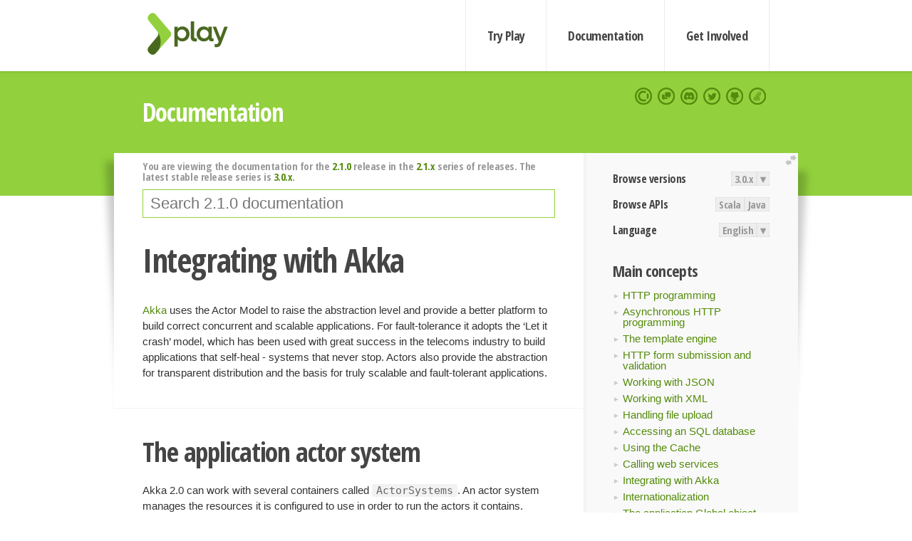

--- FILE ---
content_type: text/html; charset=UTF-8
request_url: https://www.playframework.com/documentation/2.1.0/JavaAkka
body_size: 5863
content:





<!DOCTYPE html>
<html lang="en">
    <head>
        <meta charset="utf-8">
        <meta http-equiv="X-UA-Compatible" content="IE=edge,chrome=1">
        <title>
  Java Akka  - 2.1.0
</title>
        <meta name="description" content="Play Framework - The High Velocity Web Framework For Java and Scala">
        <meta name="viewport" content="width=device-width,maximum-scale=1"/>
        <link rel="stylesheet" href="/assets/lib/prettify/ecd4a5d6c0cbee10b168f6aa000c64ea-prettify.css">
        <link rel="preconnect" href="https://fonts.googleapis.com">
        <link rel="preconnect" href="https://fonts.gstatic.com" crossorigin>
        <link href="https://fonts.googleapis.com/css?family=PT+Serif:700italic" rel="stylesheet" type="text/css">
        <link href="https://fonts.googleapis.com/css?family=Open+Sans+Condensed:700,300" rel="stylesheet" type="text/css">
        <link href="https://fonts.googleapis.com/css2?family=Roboto:wght@300;700&display=swap" rel="stylesheet">
        <link rel="stylesheet" href="https://cdn.jsdelivr.net/docsearch.js/1/docsearch.min.css">
        <link rel="stylesheet" href="/assets/css/5f02d0f339152beb79a7e88f947b3ae4-main.min.css">
        <link rel="shortcut icon" href="/favicon.ico"/>
        <link rel="apple-touch-icon apple-touch-icon-precomposed" href="/apple-touch-icon.png">

        <meta name="globalsign-domain-verification" content="wISFsU3SjLaCmI4hF3fuBebFOs4shuuBnKV7fGALYz" />
        <meta name="google-site-verification" content="9oxXjOc4jWfnf21Iep-0dc2sDawa14s-Gpwho_yb5AU" />

        
            
                <meta name="docsearch:version" content="2.1.0" />
            
            <meta name="docsearch:tags" content="en" />
        

        <!--[if lt IE 9]>
        <script src="/assets/lib/html5shiv/40bd440d29b3a9371b0c63fec41ee64f-html5shiv.min.js"></script>
        <![endif]-->
        <script src="/assets/lib/jquery/641dd14370106e992d352166f5a07e99-jquery.min.js"></script>
        <script src="/assets/javascripts/dfa43b662e4de5b1b8fdc65418127def-main.js"></script>
        
<script  type="application/ld+json">
            {
                "@context" : "http://schema.org",
                "@type" : "WebSite",
                "name" : "Play Framework",
                "alternateName" : "The High Velocity Web Framework for Java and Scala",
                "url" : "https://playframework.com"
            }
        </script>

    </head>
    <body class="documentation">
        <header id="navigation">
            <div class="wrapper">
                <a href="/" id="logo">Play Framework</a>
                <nav id="sections">
                    <a href="/getting-started">Try Play</a>
                    <a href="/documentation">Documentation</a>
                    <a href="/get-involved">Get Involved</a>
                </nav>
                <nav id="social">
                    <a href="//opencollective.com/playframework"><span>Open Collective</span></a>
                    <a href="//github.com/playframework/playframework/discussions"><span>Discuss Play Forum</span></a>
                    <a href="//discord.gg/g5s2vtZ4Fa"><span>Play Discord Server</span></a>
                    <a href="//twitter.com/playframework"><span>Twitter</span></a>
                    <a href="//github.com/playframework/playframework"><span>GitHub</span></a>
                    <a href="//stackoverflow.com/questions/tagged/playframework"><span>Stackoverflow</span></a>
                </nav>
            </div>
        </header>

        <div id="getLogo">
            <div class="pan">
                <q>Is that what you're looking for?</q>
                <figure>
                    <img src="/assets/images/logos/9382fa0d736c5e7f01d0b7c2726a924d-play_full_color.svg">
                     <figcaption>
                        <a href="/assets/images/logos/9382fa0d736c5e7f01d0b7c2726a924d-play_full_color.svg">(svg)</a>
                        <a href="/assets/images/logos/3740142a5b6d7e5c73afc223f837c2ed-play_full_color.png">(png)</a>
                     </figcaption>
                </figure>
                <figure>
                    <img src="/assets/images/logos/2512c6416003429c3e7d3e9d389e52bd-play_icon_full_color.svg">
                     <figcaption>
                        <a href="/assets/images/logos/2512c6416003429c3e7d3e9d389e52bd-play_icon_full_color.svg">(svg)</a>
                        <a href="/assets/images/logos/1d627942f0b2f115f8638936a212244a-play_icon_full_color.png">(png)</a>
                     </figcaption>
                </figure>
                <figure class="reverse">
                    <img src="/assets/images/logos/1e960a0ef2cad41e1be353eb6efe5af1-play_reverse.svg">
                     <figcaption>
                        <a href="/assets/images/logos/1e960a0ef2cad41e1be353eb6efe5af1-play_reverse.svg">(svg)</a>
                        <a href="/assets/images/logos/e48e23590262d1b8f97257485c866c26-play_reverse.png">(png)</a>
                     </figcaption>
                </figure>
                <figure class="reverse">
                    <img src="/assets/images/logos/8fa87b8c379d500f2c7fa1c9816566f6-play_icon_reverse.svg">
                     <figcaption>
                        <a href="/assets/images/logos/8fa87b8c379d500f2c7fa1c9816566f6-play_icon_reverse.svg">(svg)</a>
                        <a href="/assets/images/logos/c558e825dbfaa60ab84bd0d2ee744944-play_icon_reverse.png">(png)</a>
                     </figcaption>
                </figure>
            </div>
        </div>




        

    <header id="top">
        <div class="wrapper">
            <h1>Documentation</h1>
        </div>
    </header>

    <section id="content">
        <button id="extend">extend</button>

        

    <aside>

        


<nav id="toolbar">
    <h3>Browse versions</h3>
    <div class="switch">
        
            <a ga-on="click" ga-event-category="Version" ga-event-action="3.0.x" href="/documentation/switch/3.0.x/JavaAkka">3.0.x</a>
        
        <dl class="dropdown">
            <dt>▾</dt>
            <dd>
            
                <a href="/documentation/switch/3.0.x/JavaAkka">3.0.x</a>
            
                <a href="/documentation/switch/3.0.9/JavaAkka">3.0.9</a>
            
                <a href="/documentation/switch/3.0.8/JavaAkka">3.0.8</a>
            
                <a href="/documentation/switch/3.0.7/JavaAkka">3.0.7</a>
            
                <a href="/documentation/switch/3.0.6/JavaAkka">3.0.6</a>
            
                <a href="/documentation/switch/3.0.5/JavaAkka">3.0.5</a>
            
                <a href="/documentation/switch/3.0.4/JavaAkka">3.0.4</a>
            
                <a href="/documentation/switch/3.0.3/JavaAkka">3.0.3</a>
            
                <a href="/documentation/switch/3.0.2/JavaAkka">3.0.2</a>
            
                <a href="/documentation/switch/3.0.1/JavaAkka">3.0.1</a>
            
                <a href="/documentation/switch/3.0.0/JavaAkka">3.0.0</a>
            
                <a href="/documentation/switch/2.9.x/JavaAkka">2.9.x</a>
            
                <a href="/documentation/switch/2.8.x/JavaAkka">2.8.x</a>
            
                <a href="/documentation/switch/2.7.x/JavaAkka">2.7.x</a>
            
                <a href="/documentation/switch/2.6.x/JavaAkka">2.6.x</a>
            
                <a href="/documentation/switch/2.5.x/JavaAkka">2.5.x</a>
            
                <a href="/documentation/switch/2.4.x/JavaAkka">2.4.x</a>
            
                <a href="/documentation/switch/2.3.x/JavaAkka">2.3.x</a>
            
                <a href="/documentation/switch/2.2.x/JavaAkka">2.2.x</a>
            
                <a href="/documentation/switch/2.1.x/JavaAkka">2.1.x</a>
            
                <a href="/documentation/switch/2.0.x/JavaAkka">2.0.x</a>
            
                <a href="/documentation/switch/1.5.x/JavaAkka">1.5.x</a>
            
                <a href="/documentation/switch/1.4.x/JavaAkka">1.4.x</a>
            
                <a href="/documentation/switch/1.3.x/JavaAkka">1.3.x</a>
            
                <a href="/documentation/switch/1.2.x/JavaAkka">1.2.x</a>
            
                <a href="/documentation/switch/1.1.1/JavaAkka">1.1.1</a>
            
                <a href="/documentation/switch/1.0.3.2/JavaAkka">1.0.3.2</a>
            
            </dd>
        </dl>
    </div>

    
        <h3>Browse APIs</h3>
        <div class="switch">
        
            <a ga-on="click" ga-event-category="API" ga-event-action="Scala" href="/documentation/2.1.0/api/scala/index.html">Scala</a>
        
            <a ga-on="click" ga-event-category="API" ga-event-action="Java" href="/documentation/2.1.0/api/java/index.html">Java</a>
        
        </div>
    

    <h3>Language</h3>
    <div class="switch">
        
    <a href="/preferredLang/en?path=%2Fdocumentation%2F2.1.0%2FJavaAkka">English</a>

        <dl class="dropdown">
            <dt>▾</dt>
            <dd>
            
                
    <a href="/preferredLang/en?path=%2Fdocumentation%2F2.1.0%2FJavaAkka">English</a>

            
                
    <a href="/preferredLang/bg?path=%2Fdocumentation%2Fbg%2Flatest%2FHome">Български</a>

            
                
    <a href="/preferredLang/fr?path=%2Fdocumentation%2Ffr%2Flatest%2FHome">Français</a>

            
                
    <a href="/preferredLang/ja?path=%2Fdocumentation%2Fja%2F2.1.x%2FJavaAkka">日本語</a>

            
                
    <a href="/preferredLang/tr?path=%2Fdocumentation%2Ftr%2Flatest%2FHome">Türkçe</a>

            
            </dd>
        </dl>
    </div>

</nav>


        <h3>Main concepts</h3>
<ul>
  <li><a href=" JavaActions">HTTP programming </a></li>
  <li><a href=" JavaAsync">Asynchronous HTTP programming </a></li>
  <li><a href=" JavaTemplates">The template engine </a></li>
  <li><a href=" JavaForms">HTTP form submission and validation </a></li>
  <li><a href=" JavaJsonRequests">Working with JSON </a></li>
  <li><a href=" JavaXmlRequests">Working with XML </a></li>
  <li><a href=" JavaFileUpload">Handling file upload </a></li>
  <li><a href=" JavaDatabase">Accessing an SQL database </a></li>
  <li><a href=" JavaCache">Using the Cache </a></li>
  <li><a href=" JavaWS">Calling web services </a></li>
  <li><a href=" JavaAkka">Integrating with Akka </a></li>
  <li><a href=" JavaI18N">Internationalization </a></li>
  <li><a href=" JavaGlobal">The application Global object </a></li>
  <li><a href=" JavaTest">Testing your application </a></li>
</ul><h3>Tutorials</h3>
<ul>
  <li><a href=" JavaTodoList">Your first application </a></li>
  <li><a href=" JavaGuide1">Zentask </a></li>
</ul>

    </aside>

    <article>
        
            
                


  <div id="version-header">
    You are viewing the documentation for the <a href="/documentation/2.1.0/JavaAkka">2.1.0</a> release in the <a href="/documentation/2.1.x/JavaAkka">2.1.x</a> series of releases. The latest stable release series is <a href="/documentation/3.0.x/JavaAkka">3.0.x</a>.
  </div>


            

            
                <form id="search">
                    <input id="search-input" type="text" autocomplete="off" spellcheck="false" autocorrect="off" placeholder="Search 2.1.0 documentation" autofocus/>
                    <button type="submit">Search</button>
                </form>
            

            

            <h1 id="Integrating-with-Akka"><a class="section-marker" href="#Integrating-with-Akka">§</a>Integrating with Akka</h1>
<p><a href=" http://akka.io/">Akka</a> uses the Actor Model to raise the abstraction level and provide a better platform to build correct concurrent and scalable applications. For fault-tolerance it adopts the ‘Let it crash’ model, which has been used with great success in the telecoms industry to build applications that self-heal - systems that never stop. Actors also provide the abstraction for transparent distribution and the basis for truly scalable and fault-tolerant applications.</p><h2 id="The-application-actor-system"><a class="section-marker" href="#The-application-actor-system">§</a>The application actor system</h2>
<p>Akka 2.0 can work with several containers called <code>ActorSystems</code>. An actor system manages the resources it is configured to use in order to run the actors it contains. </p>
<p>A Play application defines a special actor system to be used by the application. This actor system follows the application life-cycle and restarts automatically when the application restarts.</p>
<blockquote>
  <p><strong>Note:</strong> Nothing prevents you from using another actor system from within a Play application. The provided default actor system is just a convenient way to start a few actors without having to set-up your own.</p>
</blockquote>
<p>You can access the default application actor system using the <code>play.libs.Akka</code> helper:</p>
<pre class="prettyprint"><code>ActorRef myActor = Akka.system().actorOf(new Props(MyActor.class));
</code></pre><h2 id="Configuration"><a class="section-marker" href="#Configuration">§</a>Configuration</h2>
<p>The default actor system configuration is read from the Play application configuration file. For example to configure the default dispatcher of the application actor system, add these lines to the <code>conf/application.conf</code> file:</p>
<pre class="prettyprint"><code>akka.default-dispatcher.fork-join-executor.pool-size-max =64
akka.actor.debug.receive = on
</code></pre>
<blockquote>
  <p><strong>Note:</strong> You can also configure any other actor system from the same file, just provide a top configuration key.</p>
</blockquote><h2 id="Converting-Akka-Future-to-Play-Promise"><a class="section-marker" href="#Converting-Akka-Future-to-Play-Promise">§</a>Converting Akka <code>Future</code> to Play <code>Promise</code></h2>
<p>When you interact asynchronously with an Akka actor we will get <code>Future</code> object. You can easily convert them to play <code>Promise</code> using the conversion method provided in <code>play.libs.Akka.asPromise()</code>:</p>
<pre class="prettyprint"><code class="language-java">import static akka.pattern.Patterns.ask;
import play.libs.Akka;
import play.mvc.Result;
import static play.mvc.Results.async;
import play.libs.F.Function;

public static Result index() {
  return async(
    Akka.asPromise(ask(myActor,&quot;hello&quot;, 1000)).map(
      new Function&lt;Object,Result&gt;() {
        public Result apply(Object response) {
          return ok(response.toString());
        }
      }
    )
  );
}
</code></pre><h2 id="Executing-a-block-of-code-asynchronously"><a class="section-marker" href="#Executing-a-block-of-code-asynchronously">§</a>Executing a block of code asynchronously</h2>
<p>A common use case within Akka is to have some computation performed concurrently without needing the extra utility of an Actor. If you find yourself creating a pool of Actors for the sole reason of performing a calculation in parallel, there is an easier (and faster) way:</p>
<pre class="prettyprint"><code class="language-java"><br/>import static play.libs.Akka.future;
import play.libs.F.*;
import java.util.concurrent.Callable;

public static Result index() {
  return async(
    future(new Callable&lt;Integer&gt;() {
      public Integer call() {
        return longComputation();
      }   
    }).map(new Function&lt;Integer,Result&gt;() {
      public Result apply(Integer i) {
        return ok(&quot;Got &quot; + i);
      }   
    })
  );
}
</code></pre><h2 id="Scheduling-asynchronous-tasks"><a class="section-marker" href="#Scheduling-asynchronous-tasks">§</a>Scheduling asynchronous tasks</h2>
<p>You can schedule sending messages to actors and executing tasks (functions or <code>Runnable</code> instances). You will get a <code>Cancellable</code> back that you can call <code>cancel</code> on to cancel the execution of the scheduled operation.</p>
<p>For example, to send a message to the <code>testActor</code> every 30 minutes:</p>
<pre class="prettyprint"><code>Akka.system().scheduler().schedule(
  Duration.create(0, TimeUnit.MILLISECONDS), //Initial delay 0 milliseconds
  Duration.create(30, TimeUnit.MINUTES),     //Frequency 30 minutes
  testActor, 
  &quot;tick&quot;,
  Akka.system().dispatcher()
);
</code></pre>
<p>Alternatively, to run a block of code ten seconds from now:</p>
<pre class="prettyprint"><code>Akka.system().scheduler().scheduleOnce(
  Duration.create(10, TimeUnit.SECONDS),
  new Runnable() {
    public void run() {
      file.delete()
    }
  },
  Akka.system().dispatcher()
); 
</code></pre>
<blockquote>
  <p><strong>Next:</strong> <a href=" JavaI18N">Internationalization </a></p>
</blockquote>

            
        
    </article>


        <hr class="clear"/>

        
<script  type="text/javascript">
            // On start, check if flex mod is enabled
            if (localStorage && localStorage['flex'] == "true" ) document.body.className += " flex"
        </script>

        
          
<script type="text/javascript" src="https://cdn.jsdelivr.net/docsearch.js/1/docsearch.min.js"></script>

<script  type="text/javascript">
docsearch({
    apiKey: '3a5278088008947c54a733e069ff82af',
    appId: 'TCZHH5O33A',
    indexName: 'playframework',
    inputSelector: '#search-input',
    algoliaOptions: {
        hitsPerPage: 10,
        'facetFilters': [
            
              "version: 2.1.0",
            
            "tags: en"
        ]
    }
});
</script>
        
    </section>


        <footer>
            <div id="support">
                <article class="community">
                    <h3>Community support</h3>
                    <ul>
                        <li><a href="//github.com/playframework/playframework/discussions">Discuss Forum</a></li>
                        <li><a href="//discord.gg/g5s2vtZ4Fa">Discord</a></li>
                        <li><a href="//stackoverflow.com/questions/tagged/playframework">Stackoverflow</a></li>
                    </ul>
                </article>
                <article class="professional">
                    <h3>Donate to our Collective</h3>
                    <ul>
                        <li><a href="/sponsors">If you like Play consider becoming a sponsor</a></li>
                    </ul>
                </article>
            </div>
            <div class="wrapper">
                <div>
                    <h3>Play Framework</h3>
                    <ul>
                        <li><a href="/download">Try Play</a></li>
                        <li><a href="/documentation/latest/Tutorials">Tutorials</a></li>
                        <li><a href="/documentation">Documentation</a></li>
                    </ul>
                </div>
                <div>
                    <h3>Community links</h3>
                    <ul>
                        <li><a href="http://www.indeed.com/jobs?q=%22play+framework%22&l=">Jobs <em>via Indeed</em></a></li>
                    </ul>
                </div>
                <div>
                    <h3>Code &amp; contribution</h3>
                    <ul>
                        <li><a href="/code">Code &amp; contributors</a></li>
                        <li><a href="//github.com/playframework/playframework/issues">Bug tracker <em>GitHub</em></a></li>
                        <li><a href="/get-involved">Get involved</a></li>
                    </ul>
                </div>
                <div>
                    <h3>Social networks</h3>
                    <ul>
                        <li><a href="//twitter.com/playframework"><span>Twitter</span></a></li>
                        <li><a href="//opencollective.com/playframework"><span>Open Collective</span></a></li>
                    </ul>
                </div>
            </div>
            <div class="credits">
                <p>
                    Play Framework is released under the Apache 2 License
                </p>
            </div>

        </footer>
    <script defer src="https://static.cloudflareinsights.com/beacon.min.js/vcd15cbe7772f49c399c6a5babf22c1241717689176015" integrity="sha512-ZpsOmlRQV6y907TI0dKBHq9Md29nnaEIPlkf84rnaERnq6zvWvPUqr2ft8M1aS28oN72PdrCzSjY4U6VaAw1EQ==" data-cf-beacon='{"version":"2024.11.0","token":"1fb9a43722c14cbfbeacd9653ff2a9e3","r":1,"server_timing":{"name":{"cfCacheStatus":true,"cfEdge":true,"cfExtPri":true,"cfL4":true,"cfOrigin":true,"cfSpeedBrain":true},"location_startswith":null}}' crossorigin="anonymous"></script>
</body>
</html>



<script type="text/javascript" charset="utf-8" src="/assets/lib/prettify/d435ff18c832044c3ddf7a0cf826eb72-prettify.js"></script>
<script type="text/javascript" charset="utf-8" src="/assets/lib/prettify/d3bd091d7b84099d91e889bc7c0770cb-lang-scala.js"></script>

<script  type="text/javascript">
    $(function(){
       window.prettyPrint && prettyPrint()
    });
</script>

<script type="text/javascript" charset="utf-8" src="/assets/lib/clipboard.js/15f52a1ee547f2bdd46e56747332ca2d-clipboard.min.js"></script>

<script  type="text/javascript">
(function(){
    var pre = document.getElementsByClassName('prettyprint');
    for (var i = 0; i < pre.length; i++) {
        var button = document.createElement('button');
        button.className = 'copy-button';

        pre[i].appendChild(button);
    }

    // Run Clipboard
    var copyCode = new ClipboardJS('.copy-button', {
        target: function(trigger) {
            return trigger.previousElementSibling;
        }
    });

    // On success:
    copyCode.on('success', function(event) {
        event.clearSelection();
        event.trigger.textContent = ' Success';
        window.setTimeout(function() {
            event.trigger.textContent = '';
        }, 2000);
    });

    // On error (Safari):
    // - Change the  "Press Ctrl+C to copy"
    // - Swap it to "Copy" in 2s.
    copyCode.on('error', function(event) {
        event.trigger.textContent = 'Press "Ctrl + C" to copy';
        window.setTimeout(function() {
            event.trigger.textContent = '';
        }, 5000);
    });

})();
</script>


